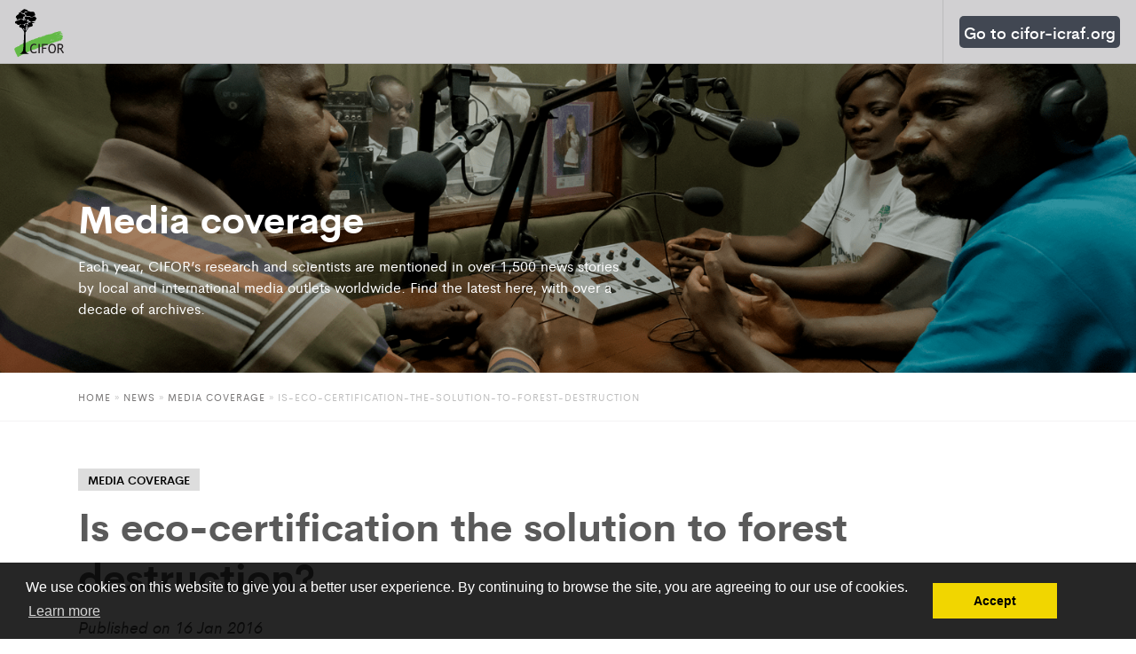

--- FILE ---
content_type: text/html; charset=UTF-8
request_url: https://www.cifor.org/news/media-coverage/356/is-eco-certification-the-solution-to-forest-destruction/
body_size: 14518
content:
<!doctype html>
<html lang="en-US">

<head>
    
	<!-- www.cifor.org -->
	<!-- Google Tag Manager -->
	<script>(function(w,d,s,l,i){w[l]=w[l]||[];w[l].push({'gtm.start':
	new Date().getTime(),event:'gtm.js'});var f=d.getElementsByTagName(s)[0],
	j=d.createElement(s),dl=l!='dataLayer'?'&l='+l:'';j.async=true;j.src=
	'https://www.googletagmanager.com/gtm.js?id='+i+dl;f.parentNode.insertBefore(j,f);
	})(window,document,'script','dataLayer','GTM-T6W3D7J');</script>
	<!-- End Google Tag Manager -->
	    <!-- Hotjar Tracking Code for http://www.cifor.org -->
    <script>
        (function(h, o, t, j, a, r) {
            h.hj = h.hj || function() {
                (h.hj.q = h.hj.q || []).push(arguments)
            };
            h._hjSettings = {
                hjid: 265174,
                hjsv: 6
            };
            a = o.getElementsByTagName('head')[0];
            r = o.createElement('script');
            r.async = 1;
            r.src = t + h._hjSettings.hjid + j + h._hjSettings.hjsv;
            a.appendChild(r);
        })(window, document, 'https://static.hotjar.com/c/hotjar-', '.js?sv=');
    </script>
    <meta charset="UTF-8">
    <meta name="viewport" content="width=device-width, initial-scale=1">
    <link rel="profile" href="http://gmpg.org/xfn/11">
    <link rel="shortcut icon" href="https://www.cifor.org/wp-content/themes/starter/assets/images/favicon.ico">
    <script src="https://cdnjs.cloudflare.com/ajax/libs/jquery/3.4.1/jquery.min.js"></script>
    <meta name='robots' content='max-image-preview:large' />

	<!-- This site is optimized with the Yoast SEO plugin v14.7 - https://yoast.com/wordpress/plugins/seo/ -->
	<title>Is eco-certification the solution to forest destruction? - Media Coverage</title>
	<meta name="description" content="Each year, CIFOR’s research and scientists are mentioned in over 1,500 news stories by local and international media outlets worldwide." />
	<meta name="robots" content="index, follow" />
	<meta name="googlebot" content="index, follow, max-snippet:-1, max-image-preview:large, max-video-preview:-1" />
	<meta name="bingbot" content="index, follow, max-snippet:-1, max-image-preview:large, max-video-preview:-1" />
	<meta property="og:locale" content="en_US" />
	<meta property="og:type" content="article" />
	<meta property="og:title" content="Is eco-certification the solution to forest destruction? - Media Coverage" />
	<meta property="og:url" content="https://www.cifor.org/news/media-coverage/356/is-eco-certification-the-solution-to-forest-destruction/" />
	<meta property="og:site_name" content="CIFOR" />
	<meta property="article:modified_time" content="2023-03-28T04:17:35+00:00" />
	<meta property="og:image" content="https://www.cifor.org/wp-content/uploads/2020/04/feature-media-coverage-optimized.png" />
	<meta property="og:image:width" content="1200" />
	<meta property="og:image:height" content="630" />
	<meta name="twitter:card" content="summary_large_image" />
	<script type="application/ld+json" class="yoast-schema-graph">{"@context":"https://schema.org","@graph":[{"@type":"WebSite","@id":"https://www.cifor.org/#website","url":"https://www.cifor.org/","name":"CIFOR","description":"Center for International Forestry Research","potentialAction":[{"@type":"SearchAction","target":"https://www.cifor.org/?s={search_term_string}","query-input":"required name=search_term_string"}],"inLanguage":"en-US"},{"@type":"ImageObject","@id":"https://www.cifor.org/news/media-coverage/#primaryimage","inLanguage":"en-US","url":"https://www.cifor.org/wp-content/uploads/2020/04/feature-media-coverage-optimized.png","width":1200,"height":630},{"@type":"WebPage","@id":"https://www.cifor.org/news/media-coverage/#webpage","url":"https://www.cifor.org/news/media-coverage/","name":"Media coverage - CIFOR","isPartOf":{"@id":"https://www.cifor.org/#website"},"primaryImageOfPage":{"@id":"https://www.cifor.org/news/media-coverage/#primaryimage"},"datePublished":"2019-06-27T03:25:58+00:00","dateModified":"2023-03-28T04:17:35+00:00","description":"Each year, CIFOR\u2019s research and scientists are mentioned in over 1,500 news stories by local and international media outlets worldwide.","inLanguage":"en-US","potentialAction":[{"@type":"ReadAction","target":["https://www.cifor.org/news/media-coverage/"]}]}]}</script>
	<!-- / Yoast SEO plugin. -->


<link rel="alternate" type="application/rss+xml" title="CIFOR &raquo; Feed" href="https://www.cifor.org/feed/" />
<link rel="alternate" type="application/rss+xml" title="CIFOR &raquo; Comments Feed" href="https://www.cifor.org/comments/feed/" />
<script type="text/javascript">
window._wpemojiSettings = {"baseUrl":"https:\/\/s.w.org\/images\/core\/emoji\/14.0.0\/72x72\/","ext":".png","svgUrl":"https:\/\/s.w.org\/images\/core\/emoji\/14.0.0\/svg\/","svgExt":".svg","source":{"concatemoji":"https:\/\/www.cifor.org\/wp-includes\/js\/wp-emoji-release.min.js?ver=6.2"}};
/*! This file is auto-generated */
!function(e,a,t){var n,r,o,i=a.createElement("canvas"),p=i.getContext&&i.getContext("2d");function s(e,t){p.clearRect(0,0,i.width,i.height),p.fillText(e,0,0);e=i.toDataURL();return p.clearRect(0,0,i.width,i.height),p.fillText(t,0,0),e===i.toDataURL()}function c(e){var t=a.createElement("script");t.src=e,t.defer=t.type="text/javascript",a.getElementsByTagName("head")[0].appendChild(t)}for(o=Array("flag","emoji"),t.supports={everything:!0,everythingExceptFlag:!0},r=0;r<o.length;r++)t.supports[o[r]]=function(e){if(p&&p.fillText)switch(p.textBaseline="top",p.font="600 32px Arial",e){case"flag":return s("\ud83c\udff3\ufe0f\u200d\u26a7\ufe0f","\ud83c\udff3\ufe0f\u200b\u26a7\ufe0f")?!1:!s("\ud83c\uddfa\ud83c\uddf3","\ud83c\uddfa\u200b\ud83c\uddf3")&&!s("\ud83c\udff4\udb40\udc67\udb40\udc62\udb40\udc65\udb40\udc6e\udb40\udc67\udb40\udc7f","\ud83c\udff4\u200b\udb40\udc67\u200b\udb40\udc62\u200b\udb40\udc65\u200b\udb40\udc6e\u200b\udb40\udc67\u200b\udb40\udc7f");case"emoji":return!s("\ud83e\udef1\ud83c\udffb\u200d\ud83e\udef2\ud83c\udfff","\ud83e\udef1\ud83c\udffb\u200b\ud83e\udef2\ud83c\udfff")}return!1}(o[r]),t.supports.everything=t.supports.everything&&t.supports[o[r]],"flag"!==o[r]&&(t.supports.everythingExceptFlag=t.supports.everythingExceptFlag&&t.supports[o[r]]);t.supports.everythingExceptFlag=t.supports.everythingExceptFlag&&!t.supports.flag,t.DOMReady=!1,t.readyCallback=function(){t.DOMReady=!0},t.supports.everything||(n=function(){t.readyCallback()},a.addEventListener?(a.addEventListener("DOMContentLoaded",n,!1),e.addEventListener("load",n,!1)):(e.attachEvent("onload",n),a.attachEvent("onreadystatechange",function(){"complete"===a.readyState&&t.readyCallback()})),(e=t.source||{}).concatemoji?c(e.concatemoji):e.wpemoji&&e.twemoji&&(c(e.twemoji),c(e.wpemoji)))}(window,document,window._wpemojiSettings);
</script>
<style type="text/css">
img.wp-smiley,
img.emoji {
	display: inline !important;
	border: none !important;
	box-shadow: none !important;
	height: 1em !important;
	width: 1em !important;
	margin: 0 0.07em !important;
	vertical-align: -0.1em !important;
	background: none !important;
	padding: 0 !important;
}
</style>
	<link rel='stylesheet' id='wp-block-library-css' href='https://c0.wp.com/c/6.2/wp-includes/css/dist/block-library/style.min.css' type='text/css' media='all' />
<style id='wp-block-library-inline-css' type='text/css'>
.has-text-align-justify{text-align:justify;}
</style>
<style id='wp-block-library-theme-inline-css' type='text/css'>
.wp-block-audio figcaption{color:#555;font-size:13px;text-align:center}.is-dark-theme .wp-block-audio figcaption{color:hsla(0,0%,100%,.65)}.wp-block-audio{margin:0 0 1em}.wp-block-code{border:1px solid #ccc;border-radius:4px;font-family:Menlo,Consolas,monaco,monospace;padding:.8em 1em}.wp-block-embed figcaption{color:#555;font-size:13px;text-align:center}.is-dark-theme .wp-block-embed figcaption{color:hsla(0,0%,100%,.65)}.wp-block-embed{margin:0 0 1em}.blocks-gallery-caption{color:#555;font-size:13px;text-align:center}.is-dark-theme .blocks-gallery-caption{color:hsla(0,0%,100%,.65)}.wp-block-image figcaption{color:#555;font-size:13px;text-align:center}.is-dark-theme .wp-block-image figcaption{color:hsla(0,0%,100%,.65)}.wp-block-image{margin:0 0 1em}.wp-block-pullquote{border-bottom:4px solid;border-top:4px solid;color:currentColor;margin-bottom:1.75em}.wp-block-pullquote cite,.wp-block-pullquote footer,.wp-block-pullquote__citation{color:currentColor;font-size:.8125em;font-style:normal;text-transform:uppercase}.wp-block-quote{border-left:.25em solid;margin:0 0 1.75em;padding-left:1em}.wp-block-quote cite,.wp-block-quote footer{color:currentColor;font-size:.8125em;font-style:normal;position:relative}.wp-block-quote.has-text-align-right{border-left:none;border-right:.25em solid;padding-left:0;padding-right:1em}.wp-block-quote.has-text-align-center{border:none;padding-left:0}.wp-block-quote.is-large,.wp-block-quote.is-style-large,.wp-block-quote.is-style-plain{border:none}.wp-block-search .wp-block-search__label{font-weight:700}.wp-block-search__button{border:1px solid #ccc;padding:.375em .625em}:where(.wp-block-group.has-background){padding:1.25em 2.375em}.wp-block-separator.has-css-opacity{opacity:.4}.wp-block-separator{border:none;border-bottom:2px solid;margin-left:auto;margin-right:auto}.wp-block-separator.has-alpha-channel-opacity{opacity:1}.wp-block-separator:not(.is-style-wide):not(.is-style-dots){width:100px}.wp-block-separator.has-background:not(.is-style-dots){border-bottom:none;height:1px}.wp-block-separator.has-background:not(.is-style-wide):not(.is-style-dots){height:2px}.wp-block-table{margin:0 0 1em}.wp-block-table td,.wp-block-table th{word-break:normal}.wp-block-table figcaption{color:#555;font-size:13px;text-align:center}.is-dark-theme .wp-block-table figcaption{color:hsla(0,0%,100%,.65)}.wp-block-video figcaption{color:#555;font-size:13px;text-align:center}.is-dark-theme .wp-block-video figcaption{color:hsla(0,0%,100%,.65)}.wp-block-video{margin:0 0 1em}.wp-block-template-part.has-background{margin-bottom:0;margin-top:0;padding:1.25em 2.375em}
</style>
<link rel='stylesheet' id='classic-theme-styles-css' href='https://c0.wp.com/c/6.2/wp-includes/css/classic-themes.min.css' type='text/css' media='all' />
<style id='global-styles-inline-css' type='text/css'>
body{--wp--preset--color--black: #000000;--wp--preset--color--cyan-bluish-gray: #abb8c3;--wp--preset--color--white: #ffffff;--wp--preset--color--pale-pink: #f78da7;--wp--preset--color--vivid-red: #cf2e2e;--wp--preset--color--luminous-vivid-orange: #ff6900;--wp--preset--color--luminous-vivid-amber: #fcb900;--wp--preset--color--light-green-cyan: #7bdcb5;--wp--preset--color--vivid-green-cyan: #00d084;--wp--preset--color--pale-cyan-blue: #8ed1fc;--wp--preset--color--vivid-cyan-blue: #0693e3;--wp--preset--color--vivid-purple: #9b51e0;--wp--preset--color--strong-blue: #0073aa;--wp--preset--color--lighter-blue: #229fd8;--wp--preset--color--very-light-gray: #eee;--wp--preset--color--very-dark-gray: #444;--wp--preset--gradient--vivid-cyan-blue-to-vivid-purple: linear-gradient(135deg,rgba(6,147,227,1) 0%,rgb(155,81,224) 100%);--wp--preset--gradient--light-green-cyan-to-vivid-green-cyan: linear-gradient(135deg,rgb(122,220,180) 0%,rgb(0,208,130) 100%);--wp--preset--gradient--luminous-vivid-amber-to-luminous-vivid-orange: linear-gradient(135deg,rgba(252,185,0,1) 0%,rgba(255,105,0,1) 100%);--wp--preset--gradient--luminous-vivid-orange-to-vivid-red: linear-gradient(135deg,rgba(255,105,0,1) 0%,rgb(207,46,46) 100%);--wp--preset--gradient--very-light-gray-to-cyan-bluish-gray: linear-gradient(135deg,rgb(238,238,238) 0%,rgb(169,184,195) 100%);--wp--preset--gradient--cool-to-warm-spectrum: linear-gradient(135deg,rgb(74,234,220) 0%,rgb(151,120,209) 20%,rgb(207,42,186) 40%,rgb(238,44,130) 60%,rgb(251,105,98) 80%,rgb(254,248,76) 100%);--wp--preset--gradient--blush-light-purple: linear-gradient(135deg,rgb(255,206,236) 0%,rgb(152,150,240) 100%);--wp--preset--gradient--blush-bordeaux: linear-gradient(135deg,rgb(254,205,165) 0%,rgb(254,45,45) 50%,rgb(107,0,62) 100%);--wp--preset--gradient--luminous-dusk: linear-gradient(135deg,rgb(255,203,112) 0%,rgb(199,81,192) 50%,rgb(65,88,208) 100%);--wp--preset--gradient--pale-ocean: linear-gradient(135deg,rgb(255,245,203) 0%,rgb(182,227,212) 50%,rgb(51,167,181) 100%);--wp--preset--gradient--electric-grass: linear-gradient(135deg,rgb(202,248,128) 0%,rgb(113,206,126) 100%);--wp--preset--gradient--midnight: linear-gradient(135deg,rgb(2,3,129) 0%,rgb(40,116,252) 100%);--wp--preset--duotone--dark-grayscale: url('#wp-duotone-dark-grayscale');--wp--preset--duotone--grayscale: url('#wp-duotone-grayscale');--wp--preset--duotone--purple-yellow: url('#wp-duotone-purple-yellow');--wp--preset--duotone--blue-red: url('#wp-duotone-blue-red');--wp--preset--duotone--midnight: url('#wp-duotone-midnight');--wp--preset--duotone--magenta-yellow: url('#wp-duotone-magenta-yellow');--wp--preset--duotone--purple-green: url('#wp-duotone-purple-green');--wp--preset--duotone--blue-orange: url('#wp-duotone-blue-orange');--wp--preset--font-size--small: 13px;--wp--preset--font-size--medium: 20px;--wp--preset--font-size--large: 36px;--wp--preset--font-size--x-large: 42px;--wp--preset--spacing--20: 0.44rem;--wp--preset--spacing--30: 0.67rem;--wp--preset--spacing--40: 1rem;--wp--preset--spacing--50: 1.5rem;--wp--preset--spacing--60: 2.25rem;--wp--preset--spacing--70: 3.38rem;--wp--preset--spacing--80: 5.06rem;--wp--preset--shadow--natural: 6px 6px 9px rgba(0, 0, 0, 0.2);--wp--preset--shadow--deep: 12px 12px 50px rgba(0, 0, 0, 0.4);--wp--preset--shadow--sharp: 6px 6px 0px rgba(0, 0, 0, 0.2);--wp--preset--shadow--outlined: 6px 6px 0px -3px rgba(255, 255, 255, 1), 6px 6px rgba(0, 0, 0, 1);--wp--preset--shadow--crisp: 6px 6px 0px rgba(0, 0, 0, 1);}:where(.is-layout-flex){gap: 0.5em;}body .is-layout-flow > .alignleft{float: left;margin-inline-start: 0;margin-inline-end: 2em;}body .is-layout-flow > .alignright{float: right;margin-inline-start: 2em;margin-inline-end: 0;}body .is-layout-flow > .aligncenter{margin-left: auto !important;margin-right: auto !important;}body .is-layout-constrained > .alignleft{float: left;margin-inline-start: 0;margin-inline-end: 2em;}body .is-layout-constrained > .alignright{float: right;margin-inline-start: 2em;margin-inline-end: 0;}body .is-layout-constrained > .aligncenter{margin-left: auto !important;margin-right: auto !important;}body .is-layout-constrained > :where(:not(.alignleft):not(.alignright):not(.alignfull)){max-width: var(--wp--style--global--content-size);margin-left: auto !important;margin-right: auto !important;}body .is-layout-constrained > .alignwide{max-width: var(--wp--style--global--wide-size);}body .is-layout-flex{display: flex;}body .is-layout-flex{flex-wrap: wrap;align-items: center;}body .is-layout-flex > *{margin: 0;}:where(.wp-block-columns.is-layout-flex){gap: 2em;}.has-black-color{color: var(--wp--preset--color--black) !important;}.has-cyan-bluish-gray-color{color: var(--wp--preset--color--cyan-bluish-gray) !important;}.has-white-color{color: var(--wp--preset--color--white) !important;}.has-pale-pink-color{color: var(--wp--preset--color--pale-pink) !important;}.has-vivid-red-color{color: var(--wp--preset--color--vivid-red) !important;}.has-luminous-vivid-orange-color{color: var(--wp--preset--color--luminous-vivid-orange) !important;}.has-luminous-vivid-amber-color{color: var(--wp--preset--color--luminous-vivid-amber) !important;}.has-light-green-cyan-color{color: var(--wp--preset--color--light-green-cyan) !important;}.has-vivid-green-cyan-color{color: var(--wp--preset--color--vivid-green-cyan) !important;}.has-pale-cyan-blue-color{color: var(--wp--preset--color--pale-cyan-blue) !important;}.has-vivid-cyan-blue-color{color: var(--wp--preset--color--vivid-cyan-blue) !important;}.has-vivid-purple-color{color: var(--wp--preset--color--vivid-purple) !important;}.has-black-background-color{background-color: var(--wp--preset--color--black) !important;}.has-cyan-bluish-gray-background-color{background-color: var(--wp--preset--color--cyan-bluish-gray) !important;}.has-white-background-color{background-color: var(--wp--preset--color--white) !important;}.has-pale-pink-background-color{background-color: var(--wp--preset--color--pale-pink) !important;}.has-vivid-red-background-color{background-color: var(--wp--preset--color--vivid-red) !important;}.has-luminous-vivid-orange-background-color{background-color: var(--wp--preset--color--luminous-vivid-orange) !important;}.has-luminous-vivid-amber-background-color{background-color: var(--wp--preset--color--luminous-vivid-amber) !important;}.has-light-green-cyan-background-color{background-color: var(--wp--preset--color--light-green-cyan) !important;}.has-vivid-green-cyan-background-color{background-color: var(--wp--preset--color--vivid-green-cyan) !important;}.has-pale-cyan-blue-background-color{background-color: var(--wp--preset--color--pale-cyan-blue) !important;}.has-vivid-cyan-blue-background-color{background-color: var(--wp--preset--color--vivid-cyan-blue) !important;}.has-vivid-purple-background-color{background-color: var(--wp--preset--color--vivid-purple) !important;}.has-black-border-color{border-color: var(--wp--preset--color--black) !important;}.has-cyan-bluish-gray-border-color{border-color: var(--wp--preset--color--cyan-bluish-gray) !important;}.has-white-border-color{border-color: var(--wp--preset--color--white) !important;}.has-pale-pink-border-color{border-color: var(--wp--preset--color--pale-pink) !important;}.has-vivid-red-border-color{border-color: var(--wp--preset--color--vivid-red) !important;}.has-luminous-vivid-orange-border-color{border-color: var(--wp--preset--color--luminous-vivid-orange) !important;}.has-luminous-vivid-amber-border-color{border-color: var(--wp--preset--color--luminous-vivid-amber) !important;}.has-light-green-cyan-border-color{border-color: var(--wp--preset--color--light-green-cyan) !important;}.has-vivid-green-cyan-border-color{border-color: var(--wp--preset--color--vivid-green-cyan) !important;}.has-pale-cyan-blue-border-color{border-color: var(--wp--preset--color--pale-cyan-blue) !important;}.has-vivid-cyan-blue-border-color{border-color: var(--wp--preset--color--vivid-cyan-blue) !important;}.has-vivid-purple-border-color{border-color: var(--wp--preset--color--vivid-purple) !important;}.has-vivid-cyan-blue-to-vivid-purple-gradient-background{background: var(--wp--preset--gradient--vivid-cyan-blue-to-vivid-purple) !important;}.has-light-green-cyan-to-vivid-green-cyan-gradient-background{background: var(--wp--preset--gradient--light-green-cyan-to-vivid-green-cyan) !important;}.has-luminous-vivid-amber-to-luminous-vivid-orange-gradient-background{background: var(--wp--preset--gradient--luminous-vivid-amber-to-luminous-vivid-orange) !important;}.has-luminous-vivid-orange-to-vivid-red-gradient-background{background: var(--wp--preset--gradient--luminous-vivid-orange-to-vivid-red) !important;}.has-very-light-gray-to-cyan-bluish-gray-gradient-background{background: var(--wp--preset--gradient--very-light-gray-to-cyan-bluish-gray) !important;}.has-cool-to-warm-spectrum-gradient-background{background: var(--wp--preset--gradient--cool-to-warm-spectrum) !important;}.has-blush-light-purple-gradient-background{background: var(--wp--preset--gradient--blush-light-purple) !important;}.has-blush-bordeaux-gradient-background{background: var(--wp--preset--gradient--blush-bordeaux) !important;}.has-luminous-dusk-gradient-background{background: var(--wp--preset--gradient--luminous-dusk) !important;}.has-pale-ocean-gradient-background{background: var(--wp--preset--gradient--pale-ocean) !important;}.has-electric-grass-gradient-background{background: var(--wp--preset--gradient--electric-grass) !important;}.has-midnight-gradient-background{background: var(--wp--preset--gradient--midnight) !important;}.has-small-font-size{font-size: var(--wp--preset--font-size--small) !important;}.has-medium-font-size{font-size: var(--wp--preset--font-size--medium) !important;}.has-large-font-size{font-size: var(--wp--preset--font-size--large) !important;}.has-x-large-font-size{font-size: var(--wp--preset--font-size--x-large) !important;}
.wp-block-navigation a:where(:not(.wp-element-button)){color: inherit;}
:where(.wp-block-columns.is-layout-flex){gap: 2em;}
.wp-block-pullquote{font-size: 1.5em;line-height: 1.6;}
</style>
<link rel='stylesheet' id='cifor-theme-css' href='https://www.cifor.org/wp-content/themes/starter/style.css?ver=6.2' type='text/css' media='all' />
<link rel='stylesheet' id='cifor-theme-style-css' href='https://www.cifor.org/wp-content/themes/starter/assets/css/main.min.css?ver=6.2' type='text/css' media='all' />
<style id='cifor-theme-style-inline-css' type='text/css'>
 { clip: rect(1px, 1px, 1px, 1px); height: 1px; position: absolute; overflow: hidden; width: 1px; }
</style>
<link rel='stylesheet' id='cifor-theme-google-search-engine-css' href='https://www.cifor.org/wp-content/themes/starter/assets/css/google-search-engine.css?ver=6.2' type='text/css' media='all' />
<link rel='stylesheet' id='cifor-theme-blocks-style-css' href='https://www.cifor.org/wp-content/themes/starter/assets/css/blocks.css?ver=6.2' type='text/css' media='all' />
<link rel='stylesheet' id='cifor-custome-style-css' href='https://www.cifor.org/wp-content/themes/starter/assets/css/custome.css?ver=6.2' type='text/css' media='all' />
<link rel='stylesheet' id='jetpack_css-css' href='https://c0.wp.com/p/jetpack/8.7.4/css/jetpack.css' type='text/css' media='all' />
<script type='text/javascript' src='https://www.cifor.org/wp-content/themes/starter/assets/js/vendor/modernizr-2.8.1.min.js?ver=20191215' id='cifor-modernizer-js'></script>
<script type='text/javascript' src='https://www.cifor.org/wp-content/themes/starter/assets/js/vendor/jquery-1.11.1.min.js?ver=20151215' id='cifor-jquery-js'></script>
<script type='text/javascript' src='https://www.cifor.org/wp-content/themes/starter/assets/libs/jquery.sticky-sidebar.min.js?ver=20191215' id='cifor-sticky-js'></script>
<link rel="https://api.w.org/" href="https://www.cifor.org/wp-json/" /><link rel="alternate" type="application/json" href="https://www.cifor.org/wp-json/wp/v2/pages/66" /><link rel="EditURI" type="application/rsd+xml" title="RSD" href="https://www.cifor.org/xmlrpc.php?rsd" />
<link rel="wlwmanifest" type="application/wlwmanifest+xml" href="https://www.cifor.org/wp-includes/wlwmanifest.xml" />
<link rel='shortlink' href='https://www.cifor.org/?p=66' />
<link rel="alternate" type="application/json+oembed" href="https://www.cifor.org/wp-json/oembed/1.0/embed?url=https%3A%2F%2Fwww.cifor.org%2Fnews%2Fmedia-coverage%2F" />
<link rel="alternate" type="text/xml+oembed" href="https://www.cifor.org/wp-json/oembed/1.0/embed?url=https%3A%2F%2Fwww.cifor.org%2Fnews%2Fmedia-coverage%2F&#038;format=xml" />
<meta name="generator" content="WPML ver:4.3.15 stt:1,4,25,42,45,2;" />

<link rel='dns-prefetch' href='//c0.wp.com'/>
<style type='text/css'>img#wpstats{display:none}</style>
<link rel="stylesheet" type="text/css" href="//cdnjs.cloudflare.com/ajax/libs/cookieconsent2/3.0.3/cookieconsent.min.css" />
<script src="//cdnjs.cloudflare.com/ajax/libs/cookieconsent2/3.0.3/cookieconsent.min.js"></script>
<script>
window.addEventListener("load", function(){
window.cookieconsent.initialise({
  "palette": {
    "popup": {
      "background": "#000"
    },
    "button": {
      "background": "#f1d600"
    }
  },
  "content": {
    "message": "We use cookies on this website to give you a better user experience. By continuing to browse the site, you are agreeing to our use of cookies.",
    "dismiss": "Accept",
    "href": "https://www.cifor.org/legal"
  }
})});
</script>
<style>
	.cc-banner.cc-bottom {
		background-color: rgba(0,0,0,0.85) !important;
	}
	.cc-compliance{
		margin-right:60px;
	}
</style>
    			<style type="text/css">
				/* If html does not have either class, do not show lazy loaded images. */
				html:not( .jetpack-lazy-images-js-enabled ):not( .js ) .jetpack-lazy-image {
					display: none;
				}
			</style>
			<script>
				document.documentElement.classList.add(
					'jetpack-lazy-images-js-enabled'
				);
			</script>
		</head>

<body class="page-template page-template-templates page-template-template-mediacoverages page-template-templatestemplate-mediacoverages-php page page-id-66 page-child parent-pageid-125670 wp-embed-responsive" style="overflow-x:hidden;">
    
	<!-- Google Tag Manager (noscript) -->
	<noscript><iframe src="https://www.googletagmanager.com/ns.html?id=GTM-T6W3D7J"
	height="0" width="0" style="display:none;visibility:hidden"></iframe></noscript>
	<!-- End Google Tag Manager (noscript) --><!-- Begin Wrapper -->
	    <style>
        .btn-gotop {
            display: none;
            position: fixed;
            right: 60px;
            bottom: 60px;
            background: #000;
            padding: 10px;
            border: 2px solid #FFF;
            z-index: 9999;
            cursor: pointer;
            font-family: 'Font Awesome 5 Brands';
            border-radius: 5px;
        }

        .btn-gotop img {
            width: 25px;
        }

        header nav ul.main-menu li .menu-btn-sub-menu {
            padding: 20px 15px;
        }

        header nav ul.main-menu li .menu-btn-sub-menu:before {
            display: block;
            content: ' ';
            background-image: url('https://www.cifor.org/wp-content/uploads/svg/chevron-down.svg');
            background-size: 15px 15px;
            height: 15px;
            width: 15px;
        }

        .logo-image {
            height: 55px;
        }
    </style>
    <div id="gotop" class="gotop"></div>

    <button id="btn-gotop" class="btn-gotop" onclick="topFunction()" title="Got to top">
        <img src="https://www.cifor.org/wp-content/themes/starter/assets/images/top.svg">
    </button>

    <div id="wrapper">
        <!-- Begin Header -->
        <header class="menu-inline-2">
            <div class="navbar-wrapper">
                <div id="sticknav" class="sticky-navigation navbar navbar-default clearfix">
                    <div class="navbar-header">
                        <a href="https://www.cifor.org" class="navbar-brand gtm-global-top-cifor-logo"><span class="logo-notext">
                                <img class="logo-image" src="https://www.cifor.org/wp-content/themes/starter/assets/img/logo.svg" alt="Center for International Forestry Research">
                            </span></a>
                    </div>
                    
<style>

</style>
<div class="navbar-collapse collapse">
    <nav class="nav-main mega-menu pull-right">
        <ul class="menu main-menu smooth-scroll">
            <li class="hidden-desktop">
                <form action="https://www.cifor.org" method="GET">
                    <div class="input-group">
                        <input type="text" name="s" class="form-control form-control-lg" placeholder="Search CIFOR.org">
                        <span class="input-group-btn">
                            <button type="submit" class="btn btn-default btn-green btn-lg">Search</button>
                        </span>

                    </div>
                </form>
            </li>
                        <li class="dropdown has-mega-menu mega-menu-wide no-padding no-link cifor-icraf-menu"><a href="#" class="dropdown-toggle gtm-global-top-menu" level-one><span class="highlighted-menu">Go to cifor-icraf.org</span> </a>
                <ul class="dropdown-menu no-padding no-link cifor-icraf-menu">
                    <li>
                        <div class="mega-menu-content  no-padding no-link cifor-icraf-menu">
                            <span class="close-megamenu">CLOSE MENU</span>
                            <div class="container container-fluid">
                                <div class="row">
                                    <div class="col-md-3 box-menu-dark no-padding">
                                        <style>
                                            .cifor-icraf-menu>a .highlighted-menu {
                                                background: #414752;
                                                padding: 5px;
                                                border-radius: 5px;
                                            }

                                            header.menu-inline-2 nav ul.main-menu>li.cifor-icraf-menu>a {
                                                color: #fff;
                                            }
                                        </style>
                                        <div class="featured-box-menu">
                                            <div class="featured-box_thumb">
                                                <img src="https://www.cifor.org/wp-content/uploads/2022/04/cifor-icraf-thumbnail.png?resize=285%2C190&#038;ssl=1">
                                            </div>
                                            <div class="featured-box_info">
                                                <div class="m-uppercase m-weight-600 text--sm "></div>
                                                <h4 class="m-weight-700"></h4>
                                                <div class="m-weight-600 text--sm m-margin-top-15">
                                                    <p>CIFOR and World Agroforestry (ICRAF) joined forces in 2019, leveraging nearly five decades of trusted science on the role of forests and trees in solving critical global challenges.</p>
                                                </div>
                                            </div>
                                        </div>
                                        <ul class="list-unstyled menu-level-2"></ul>
                                    </div>
                                    <div class="col-md-9 menu-padding">
                                        <!-- <h2 class="m-margin-bottom-10 m-text-white m-weight-700">CIFOR-ICRAF’s website cifor-icraf.org features</h2> -->
                                        <style>
                                            .cifor-icraf-about .inline-block {
                                                display: inline-block !important;
                                            }
                                        </style>
                                        <div class="cifor-icraf-about">
                                            <p class="m-margin-bottom-0">CIFOR-ICRAF’s website cifor-icraf.org features</p>
                                            <ul class="m-margin-top-0">
                                                <li><a href="https://www.cifor-icraf.org" class="inline-block">Home</a>: latest publications, news, events and jobs</li>
                                                <li><a href="https://www.cifor-icraf.org/about/about-cifor-icraf/" class="inline-block">About</a>: leadership, history and partners</li>
                                                <li><a href="https://www.cifor-icraf.org/our-work/" class="inline-block">Our work</a>: topics, themes and innovative approaches</li>
                                                <li><a href="https://www.cifor-icraf.org/locations" class="inline-block">Locations</a>: regions and countries</li>
                                                <li><a href="https://www.cifor-icraf.org/knowledge/" class="inline-block">Knowledge</a>: browse or search knowledge products</li>
                                                <li><a href="https://www.cifor-icraf.org/news/" class="inline-block">News</a>: Forests News, Agroforestry World News, Landscape News, social media and media inquiries</li>
                                                <li><a href="https://www.cifor-icraf.org/events/" class="inline-block">Events</a>: upcoming and past events</li>
                                            </ul>
                                        </div>
                                        <ul class="list-unstyled menu-level-2"></ul>
                                    </div>
                                </div>
                            </div>
                            <div class="close-mega-menu">Close</div>
                        </div>
                    </li>
                </ul>
            </li>
                                    <!--
            <li class="support-mn">
                <a href="#" style="color: #15ce99;"><div style="">.</div></a>
            </li>-->
        </ul>
    </nav>
</div>
<div class="nav-mobile"><a id="nav-toggle" href="#" class=""><span></span></a></div>

<style>
    .box-search {
        background: #000;
        padding: 20px;
    }

    .close-mega-menu {
        width: auto;
        background: #000000;
        position: absolute;
        top: 0;
        right: 0;
        padding: 5px 10px;
        border-radius: 0px 0px 0px 5px;
        cursor: pointer;
    }
</style>                </div>
            </div>
        </header><!-- Begin Hero -->
        <div class="m-section" style="background-image: url(https://www.cifor.org/wp-content/uploads/2020/04/news-media-optimized.png);background-position:top;background-repeat:no-repeat;background-size:cover;"
            data-stellar-vertical-offset="" data-stellar-background-ratio="0.5">
            <div style="background: rgba(0, 0, 0, 0.28);" class="parallax-overlay">
            </div>
            <div class="container container-fluid m-padding-top-150 m-padding-bottom-20">
                <div class="row">
                    <div class="col-md-7 col-xs-12">
                        <div class="m-margin-bottom-10">
                            <h2 class="m-letter-spacing-1 m-weight-700 lead-42 m-text-white">Media coverage</h2>
                            <p class="lead-16 m-text-white m-margin-xs-bottom-30 m-margin-sm-bottom-30">Each year, CIFOR’s research and scientists are mentioned in over 1,500 news stories by local and international media outlets worldwide. Find the latest here, with over a decade of archives.</p>
                                                    </div>

                    </div>
                </div>
            </div>
        </div>
        
<!-- End of Hero -->

<!-- Breadcrumb -->
<div class="m-section m-section-white">
	<div class="container container-fluid">
		<div class="row">
			<div class="col-md-12 col-xs-12">
			<div id="crumbs" class="breadcrumb m-uppercase"><a class="gtm-breadcrumb" href="https://www.cifor.org">Home</a> &raquo;  <a class="gtm-breadcrumb" href="https://www.cifor-icraf.org/news/">News</a>   &raquo; <span class="current"> <a class="gtm-breadcrumb" href="https://www.cifor.org/news/media-coverage/">Media coverage</a> </span>&raquo; is-eco-certification-the-solution-to-forest-destruction</div>				<!-- <div class="breadcrumb m-uppercase">
					<ul>
						<li><a href="#">Home</a></li>
						<li><a href="#">Publication</a></li>
						<li>Guidelines on sustainable forest management in drylands of Ethiopia
						</li>
					</ul>
				</div> -->
			</div>
		</div>
	</div>
</div>
<hr class="m-divider-solid-10  m-opacity-50">
<!-- End Breadcrumb -->
	<!-- End of Breadcrumbs -->
	<main id="primary" class="site-main">
		<style>
.cifor-entry-content h2{
    margin:20px 0px 20px 0px;
    border-bottom:1px solid #ddd;
    padding:0px 0px 20px 0px;
}
</style>
<article id="post-career-356" class="post-66 page type-page status-publish has-post-thumbnail hentry">
<div class="m-section m-margin-top-50">
	<div class="container container-fluid">
		<div class="row">
			<div class="col-md-10 col-xs-12">
				<header class="entry-header">
					<label class="badge-title">Media coverage</label>
					<h1 class="entry-title lead-44 m-margin-top-0">Is eco-certification the solution to forest destruction?</h1>					<div class="entry-date m-margin-bottom-40" style="font-style:italic;">Published on 16 Jan 2016</div>
				</header><!-- .entry-header -->
			</div>
		</div>
	</div>
</div>

<!-- Begin Main content -->
<div class="m-section m-section-theme ">
	<div id="intro" class="m-section m-section-intro m-margin-bottom-70">
		<div class="container container-fluid">
			<div class="row">
				<div class="col-md-2 col-xs-12">

					<div class="sb-container">
						<div id="sidebar">
							<div class="sidebar__inner">

                                
		<div class="m-margin-bottom-30 aside-share">
		<p class="text--sm m-margin-bottom-10 m-text-gray-6">Share this</p>
		<ul class="social-icons si-has-color si-circle si-colored si-small">
			<li>
				<a class="social-icon-facebook" target="_blank" href="https://www.facebook.com/sharer/sharer.php?u=https://www.cifor.org/news/media-coverage/356/is-eco-certification-the-solution-to-forest-destruction">
					<img src="https://www.cifor.org/wp-content/themes/starter/assets/sosmed/facebook-white.svg">
				</a>
			</li>
			<li>
				<a class="social-icon-twitter" target="_blank" href="https://twitter.com/intent/tweet?text=Is eco-certification the solution to forest destruction?&url=https://www.cifor.org/news/media-coverage/356/is-eco-certification-the-solution-to-forest-destruction">
					<img src="https://www.cifor.org/wp-content/themes/starter/assets/sosmed/twitter-white.svg">
				</a>
			</li>
			<li>
				<a class="social-icon-linkedin" target="_blank" href="http://www.linkedin.com/shareArticle?mini=true&amp;url=https://www.cifor.org/news/media-coverage/356/is-eco-certification-the-solution-to-forest-destruction&summary=Is eco-certification the solution to forest destruction?&title=Is eco-certification the solution to forest destruction?">
					<img src="https://www.cifor.org/wp-content/themes/starter/assets/sosmed/linkedin-white.svg">
				</a>
			</li>
			<li>
				<a class="social-icon-instagram" target="_blank" href="https://www.instagram.com/cifor_forests/">
					<img src="https://www.cifor.org/wp-content/themes/starter/assets/sosmed/instagram-white.svg">
				</a>
			</li>
			<!--
			<li>
				<a class="social-icon-envelope" target="_blank" href="mailto:?subject=Cifor Share Is eco-certification the solution to forest destruction?&body= Is eco-certification the solution to forest destruction?<br> source https://www.cifor.org/news/media-coverage/356/is-eco-certification-the-solution-to-forest-destruction">
					<img src="https://www.cifor.org/wp-content/themes/starter/assets/sosmed/facebook-white.svg">
				</a>
			</li>-->
		</ul>
		<div class="social-email-share">
			<a class="social-icon-envelope" target="_blank" href="mailto:?subject=Cifor Share Is eco-certification the solution to forest destruction?&body= Is eco-certification the solution to forest destruction?<br> source https://www.cifor.org/news/media-coverage/356/is-eco-certification-the-solution-to-forest-destruction">
				<img src="https://www.cifor.org/wp-content/themes/starter/assets/sosmed/envelope.svg" class="icon-svg -email"> Send to email
			</a>
		</div>
	</div>
								</div>
						</div>
					</div>
				</div>
				<div class="col-md-8 col-xs-12">

					<div class="columns-10">
						<div class="col-10 m-margin-xs-bottom-30">
							<div class="cifor-entry-content m-margin-bottom-30 site-content">
                                <div class="single-thumbnail m-margin-bottom-30">
                                    <img src="https://www.cifor.org/wp-content/themes/starter/assets/images/placeholder.svg">
                                </div>

                                It’s hard to say for sure whether this has translated into real change on the ground. There have been no comprehensive studies of the FSC’s overall efficacy in preventing forest loss, though some local studies have shown positive results. And a<a href="http://www.cifor.org/library/4487/social-impacts-of-the-forest-stewardship-council-certification-an-assessment-in-the-congo-basin/"> report</a> by the Indonesia-based NGO the Center for International Forestry Research found that communities living in and around FSC-certified forests in Central Africa had significantly better living and working conditions, as well as better relations and less conflict with the companies harvesting them, than those in non-FSC forests.
							</div>
                            <a type="button" class="btn btn-default btn-yellow btn-lg" href="http://news.mongabay.com/2016/01/certification-problems-undermine-forest-stewardship-councils-ecofriendly-wood-products/" target="_blank">Read more on Mongabay.com </a>
						</div>
					</div>


				</div>
			</div>
			<div class="row">
				<div class="col-md-12 col-xs-12">

				</div>
			</div>
		</div>


	</div>
</div>
<!-- End of Main content -->
</article><!-- #post-media-coverages-356 -->




	</main><!-- #primary -->

<!-- Begin footer -->
<footer class="m-section m-bg-primary custom-footer">
    <div class="container container-fluid m-padding-top-60 m-padding-bottom-40">
        <div class="row middle-md">
            <div class="col-md-2 col-xs-12">
                <div class="m-margin-xs-bottom-30">
                    <div class="footer-block-logo">
                        <div class="footer-group-logo">
                            <span class="gtm-global-footer-logo-cifor footer-logo footer-logo-cifor"><img src="https://www.cifor.org/wp-content/themes/starter/assets/img/cifor_white.svg"> </span>
                            <span class="gtm-global-footer-logo-cgiar footer-logo footer-logo-cgiar"><img src="https://www.cifor.org/wp-content/themes/starter/assets/img/cgiar_white.svg"> </span>
                        </div>
                        <span class="gtm-global-footer-logo-glf footer-logo footer-logo-glf"><img src="https://www.cifor.org/wp-content/themes/starter/assets/images/logo/glf-logo.svg"></span>
                                        </div>
                </div>
            </div>
            <div class="col-md-7 col-xs-12">
                <div class="">
                                            <h4 class="m-text-tertiary">The Center for International Forestry Research (CIFOR) </h4>
                        <p class="lead-16 m-margin-xs-bottom-30"><p>Founded in 1993, Center for International Forestry Research (CIFOR) is a non-profit scientific institution that conducts research on the most pressing challenges of forest and landscape management around the world. CIFOR and World Agroforestry (ICRAF) joined forces in 2019, leveraging nearly five decades of trusted science on the role of forests and trees in solving critical global challenges.</p></p>
                                    </div>
            </div>
            <div class="col-md-3 col-xs-12">
                <div class="">
                    <div class="text-md-right">
                        <ul class="social-icons si-circle si-outline si-has-color">
                            <li>
                                <a class="social-icon-facebook gtm-global-footer-facebook" target="_blank" href="https://www.facebook.com/CIFORICRAF">
                                    <img src="https://www.cifor.org/wp-content/themes/starter/assets/sosmed/facebook-white.svg">
                                </a>
                            </li>
                            <li>
                                <a class="social-icon-twitter gtm-global-footer-twitter" target="_blank" href="https://twitter.com/CIFOR_ICRAF">
                                    <img src="https://www.cifor.org/wp-content/themes/starter/assets/sosmed/twitter-white.svg">
                                </a>
                            </li>
                            <li>
                                <a class="social-icon-linkedin gtm-global-footer-linkedin" target="_blank" href="https://www.linkedin.com/company/cifor-icraf/">
                                    <img src="https://www.cifor.org/wp-content/themes/starter/assets/sosmed/linkedin-white.svg">
                                </a>
                            </li>
                            <li>
                                <a class="social-icon-instagram gtm-global-footer-instagram" target="_blank" href="https://www.instagram.com/cifor_icraf">
                                    <img src="https://www.cifor.org/wp-content/themes/starter/assets/sosmed/instagram-white.svg">
                                </a>
                            </li>
                        </ul>
                    </div>
                </div>
            </div>
        </div>
        <div class="row">
            <div class="col-md-12 col-xs-12">
                <hr class="m-divider-solid-30 m-opacity-25">
            </div>
        </div>

                
    <div class="row m-padding-bottom-20">
        <div class="col-md-8 col-xs-12">
            <p>2026 Center for International Forestry Research (CIFOR) | CIFOR is a CGIAR Research Center</p>
        </div>
        <div class="col-md-4 col-xs-12">
            <div class="text-right">
                <p><a class="gtm-global-footer-legal" href="https://www.cifor-icraf.org/about/privacy-notice/">CIFOR-ICRAF privacy notice </a>&nbsp;&nbsp;&nbsp;&nbsp
                    <a class="gtm-global-footer-legal" href="https://www.cifor.org/terms-of-use/">Terms of use </a>
                    <!--<a class="gtm-global-footer-feedback" href="< ?php echo site_url();?>/feedback/" target="_blank">Send feedback</a>-->
                </p>
            </div>
        </div>
    </div>
    </div>
</footer>
<!-- End of Header -->

</div>
<!-- End of Wrapper -->


<!-- Begin Stay connected -->
<!-- <div id="promotion" class="m-section m-section-stay-connected m-bg-accent">
	<div class="close-btn">
		<div class="close close-promotion"></div>
	</div>

	<div class="container container-fluid m-padding-bottom-20 m-padding-top-40">

		<div class="row middle-md">
			<div class="col-md-6 col-xs-12">
				<h2 class="m-weight-600 m-margin-bottom-15 m-text-white m-uppercase">Stay connected</h2>
				<p class="lead-16 m-text-white m-margin-bottom-30">Diam habitant integer ultricies nonummy ducimus
					voluptatum parturient nec molestiae distinctio nascetur montes vitae! Torquent, cubilia.</p>
			</div>
			<div class="col-md-6 col-xs-12">
				<form>
					<div class="input-group">

						<input type="text" class="form-control form-control-lg" placeholder="Your email">
						<span class="input-group-btn">
							<button type="button" class="btn btn-default btn-yellow btn-lg">Subscribe</button>
						</span>

					</div>
				</form>
			</div>
		</div>
	</div>
</div> -->
<!-- End of Stay connected -->

<script type='text/javascript' src='https://www.cifor.org/wp-content/themes/starter/assets/js/app.min.js?ver=20151215' id='cifor-theme-js-js'></script>
<script type='text/javascript' src='https://www.cifor.org/wp-content/themes/starter/assets/js/cifor.js?ver=20200411' id='dimensions-js'></script>
<script type='text/javascript' src='https://www.cifor.org/wp-content/plugins/page-links-to/dist/new-tab.js?ver=3.3.7' id='page-links-to-js'></script>
<script type='text/javascript' src='https://c0.wp.com/p/jetpack/8.7.4/_inc/build/lazy-images/js/lazy-images.min.js' id='jetpack-lazy-images-js'></script>
<script type='text/javascript' src='https://stats.wp.com/e-202604.js' async='async' defer='defer'></script>
<script type='text/javascript'>
	_stq = window._stq || [];
	_stq.push([ 'view', {v:'ext',j:'1:8.7.4',blog:'70394881',post:'66',tz:'7',srv:'www.cifor.org'} ]);
	_stq.push([ 'clickTrackerInit', '70394881', '66' ]);
</script>
<script>
    jQuery('.hero-btn_visible').click(function() {
        jQuery('.hero-visible').toggleClass('hide');
        jQuery(this).text(jQuery(this).text() == 'HIDE' ? 'SHOW' : 'HIDE');

    });
</script>
</body>

</html>

<!-- Page supported by LiteSpeed Cache 6.5.2 on 2026-01-19 14:22:37 -->

--- FILE ---
content_type: text/css
request_url: https://www.cifor.org/wp-content/themes/starter/assets/css/google-search-engine.css?ver=6.2
body_size: 1284
content:

/* Add by YNO  */


/* Style the form - display items horizontally */
.form-inline {
	display: flex;
	flex-flow: row wrap;
	align-items: center;
}

/* Add some margins for each label */
.form-inline label {
	margin: 5px 10px 5px 0;
}

/* Style the input fields */
.form-inline input {
	vertical-align: middle;
	margin: 5px 10px 5px 0;
	padding: 10px;
	background-color: #fff;
	border: 1px solid #ddd;
}

/* Style the submit button */
.form-inline button {
	padding: 10px 20px;
	background-color: dodgerblue;
	border: 1px solid #ddd;
	color: white;
}

.form-inline button:hover {
	background-color: royalblue;
}

/* Add responsiveness - display the form controls vertically instead of horizontally on screens that are less than 800px wide */
@media (max-width: 800px) {
	.form-inline input {
		margin: 10px 0;
	}

	.form-inline {
		flex-direction: column;
		align-items: stretch;
	}
}


/* Add responsiveness - display the form controls vertically instead of horizontally on screens that are less than 800px wide */
@media (min-width: 801px) {
	select.form-control.select-box {
		width: 200px;
		margin-right: 10px;
	}

	input.form-control.search-box {
		width: 590px;
	}

	.gsc-control-cse.gsc-control-cse-en {
		margin-left: -15px !important;
	}

}

.gs-result .gs-title, .gs-result .gs-title * {
	color: #1d1e21;
	text-decoration: none;
	font-size: 18px !important;
}

.gs-result a.gs-title, .gs-result a.gs-title * {
	color: #1d1e21;
	text-decoration: none !important;
	font-size: 18px !important;
}

.gs-bidi-start-align.gs-visibleUrl.gs-visibleUrl-long {
	display: none;
}

.gcsc-more-maybe-branding-root {
	display: none;
}


.partner_logo img {
	max-height: 100px;
}


.margin-right-10
{
	margin-right: 15px;
}

select.js-google-search.select-lg.margin-right-10 {
	margin-right: 10px;
}

.green {
	color: green;
}


.darkgreen {
	color: darkgreen;
}


.red {
	color: red;
}

.darkred {
	color: darkred;
}

.darkblue {
	color: darkblue;
}

.darkorange {
	color: darkorange;
}

.darksalmon {
	color: darksalmon;
}

.funder-logo-small {
	height: 50px;
}

.gcs-image {
	width: 60%;
}

.gcs-image-blog {
	width: 80s%;
}


.term-of-use {
	width: 85%;
}

img.icon-lib-single {
	margin-top:10px;
}

.filter-label-project {
	background: #ccc;
	padding: 5px 10px;
	line-height: 1em;
	font-size: 12px;
	border-radius: 4px;
	text-transform: capitalize;
	display:inline-block;
}
.filter-label-box-project {
	font-size:12px;
	font-weight:bold;
	overflow: hidden;
	margin-top: 10px;
	line-height: 2.5em;
}

img.logo-partner-on-team {
	max-height: 60px;
	margin-right: 0px;
	max-width: 160px;
}

.partner-list-items {
	width: 100%;
	align-items: left !important;
}
.project-list {
	margin: 20px;
}


.left-md{-webkit-box-align:left;-webkit-align-items:left;-ms-flex-align:center;align-items:left}


--- FILE ---
content_type: text/css
request_url: https://www.cifor.org/wp-content/themes/starter/assets/css/blocks.css?ver=6.2
body_size: 1172
content:
.entry-content>* {
    margin: 36px auto;
    max-width: 636px;
    padding-left: 14px;
    padding-right: 14px;
}

.entry-content>.alignwide {
    max-width: 1100px;
}

.entry-content>.alignfull {
    margin: 1.5em 0;
    max-width: 100%;
}

.entry-content ul,
.entry-content ol {
    margin: 1.5em auto;
    max-width: 636px;
    list-style-position: outside;
}

.wp-block-video video {
    max-width: 636px;
}

.wp-block-image img {
    display: block;
}

.wp-block-image.alignleft,
.wp-block-image.alignright {
    width: 100%
}

.wp-block-image.alignfull img {
    width: 100vw;
}

.wp-block-gallery:not(.components-placeholder) {
    margin: 1.5em auto;
}

.wp-block-cover-text p {
    padding: 1.5em 14px;
}

ul.wp-block-latest-posts.alignwide,
ul.wp-block-latest-posts.alignfull,
ul.wp-block-latest-posts.is-grid.alignwide,
ul.wp-block-latest-posts.is-grid.alignwide {
    padding: 0 14px;
}

.wp-block-table {
    display: block;
    overflow-x: auto;
}

.wp-block-table table {
    border-collapse: collapse;
    width: 100%
}

.wp-block-table td,
.wp-block-table th {
    padding: .5em;
}

.entry-content li {
    margin-left: 2.5em;
    margin-bottom: 6px;
}

.entry-content ul ul,
.entry-content ol ol,
.entry-content ul ol,
.entry-content ol ul {
    margin: 0 auto;
}

.entry-content ul ul li,
.entry-content ol ol li,
.entry-content ul ol li,
.entry-content ol ul li {
    margin-left: 0;
}

.wp-block-embed.type-video>.wp-block-embed__wrapper {
    position: relative;
    width: 100%;
    height: 0;
    padding-top: 56.25%;
}

.wp-block-embed.type-video>.wp-block-embed__wrapper>iframe {
    position: absolute;
    width: 100%;
    height: 100%;
    top: 0;
    left: 0;
    bottom: 0;
    right: 0;
}

.wp-block-quote.is-large {
    margin: 0 auto 16px;
}

.wp-block-pullquote>p:first-child {
    margin-top: 0;
}

.wp-block-separator {
    margin: 3em auto;
    padding: 0;
}

.more-link {
    display: block;
}

.wp-block-group>* {
    max-width: 610px;
    margin-left: auto;
    margin-right: auto;
}

.wp-block-group>.alignwide {
    max-width: 1100px;
}

.wp-block-group>.alignfull {
    max-width: 100%;
}

.wp-block-group.has-background>.alignfull {
    width: calc(100% + 60px);
    max-width: calc(100% + 60px);
    position: relative;
    left: -30px;
}

@media screen and (min-width: 768px) {
    .wp-block-cover-text p {
        padding: 1.5em 0;
    }
    .entry-content>* {
        padding-left: 0px;
        padding-right: 0px;
    }
}


/*--------------------------------------------------------------
# Block Color Palette Colors
--------------------------------------------------------------*/

.has-strong-blue-color {
    color: #0073aa;
}

.has-strong-blue-background-color {
    background-color: #0073aa;
}

.has-lighter-blue-color {
    color: #229fd8;
}

.has-lighter-blue-background-color {
    background-color: #229fd8;
}

.has-very-light-gray-color {
    color: #eee;
}

.has-very-light-gray-background-color {
    background-color: #eee;
}

.has-very-dark-gray-color {
    color: #444;
}

.has-very-dark-gray-background-color {
    background-color: #444;
}


/* update CF style form */

.cf-multiselect__control {
    height: auto !important;
}

--- FILE ---
content_type: application/javascript
request_url: https://www.cifor.org/wp-content/themes/starter/assets/js/app.min.js?ver=20151215
body_size: 8658
content:
/*
 * jQuery One Page Nav Plugin
 * http://github.com/davist11/jQuery-One-Page-Nav
 */

;
(function($, window, document, undefined) {

    // our plugin constructor
    var OnePageNav = function(elem, options) {
        this.elem = elem;
        this.$elem = $(elem);
        this.options = options;
        this.metadata = this.$elem.data('plugin-options');
        this.$win = $(window);
        this.sections = {};
        this.didScroll = false;
        this.$doc = $(document);
        this.docHeight = this.$doc.height();
    };

    // the plugin prototype
    OnePageNav.prototype = {
        defaults: {
            navItems: 'a',
            currentClass: 'current',
            changeHash: false,
            easing: 'swing',
            filter: '',
            scrollSpeed: 750,
            scrollThreshold: 0.5,
            begin: false,
            end: false,
            scrollChange: false
        },

        init: function() {
            // Introduce defaults that can be extended either
            // globally or using an object literal.
            this.config = $.extend({}, this.defaults, this.options, this.metadata);

            this.$nav = this.$elem.find(this.config.navItems);

            //Filter any links out of the nav
            if (this.config.filter !== '') {
                this.$nav = this.$nav.filter(this.config.filter);
            }

            //Handle clicks on the nav
            this.$nav.on('click.onePageNav', $.proxy(this.handleClick, this));

            //Get the section positions
            this.getPositions();

            //Handle scroll changes
            this.bindInterval();

            //Update the positions on resize too
            this.$win.on('resize.onePageNav', $.proxy(this.getPositions, this));

            return this;
        },

        adjustNav: function(self, $parent) {
            self.$elem.find('.' + self.config.currentClass).removeClass(self.config.currentClass);
            $parent.addClass(self.config.currentClass);
        },

        bindInterval: function() {
            var self = this;
            var docHeight;

            self.$win.on('scroll.onePageNav', function() {
                self.didScroll = true;
            });

            self.t = setInterval(function() {
                docHeight = self.$doc.height();

                //If it was scrolled
                if (self.didScroll) {
                    self.didScroll = false;
                    self.scrollChange();
                }

                //If the document height changes
                if (docHeight !== self.docHeight) {
                    self.docHeight = docHeight;
                    self.getPositions();
                }
            }, 250);
        },

        getHash: function($link) {
            return $link.attr('href').split('#')[1];
        },

        getPositions: function() {
            var self = this;
            var linkHref;
            var topPos;
            var $target;

            self.$nav.each(function() {
                linkHref = self.getHash($(this));
                $target = $('#' + linkHref);

                if ($target.length) {
                    topPos = $target.offset().top;
                    self.sections[linkHref] = Math.round(topPos);
                }
            });
        },

        getSection: function(windowPos) {
            var returnValue = null;
            var windowHeight = Math.round(this.$win.height() * this.config.scrollThreshold);

            for (var section in this.sections) {
                if ((this.sections[section] - windowHeight) < windowPos) {
                    returnValue = section;
                }
            }

            return returnValue;
        },

        handleClick: function(e) {
            var self = this;
            var $link = $(e.currentTarget);
            var $parent = $link.parent();
            var newLoc = '#' + self.getHash($link);

            if (!$parent.hasClass(self.config.currentClass)) {
                //Start callback
                if (self.config.begin) {
                    self.config.begin();
                }

                //Change the highlighted nav item
                self.adjustNav(self, $parent);

                //Removing the auto-adjust on scroll
                self.unbindInterval();

                //Scroll to the correct position
                self.scrollTo(newLoc, function() {
                    //Do we need to change the hash?
                    if (self.config.changeHash) {
                        window.location.hash = newLoc;
                    }

                    //Add the auto-adjust on scroll back in
                    self.bindInterval();

                    //End callback
                    if (self.config.end) {
                        self.config.end();
                    }
                });
            }

            e.preventDefault();
        },

        scrollChange: function() {
            var windowTop = this.$win.scrollTop();
            var position = this.getSection(windowTop);
            var $parent;

            //If the position is set
            if (position !== null) {
                $parent = this.$elem.find('a[href$="#' + position + '"]').parent();

                //If it's not already the current section
                if (!$parent.hasClass(this.config.currentClass)) {
                    //Change the highlighted nav item
                    this.adjustNav(this, $parent);

                    //If there is a scrollChange callback
                    if (this.config.scrollChange) {
                        this.config.scrollChange($parent);
                    }
                }
            }
        },

        scrollTo: function(target, callback) {
            var offset = $(target).offset().top - 100

            $('html, body').animate({
                scrollTop: offset
            }, this.config.scrollSpeed, this.config.easing, callback);
        },

        unbindInterval: function() {
            clearInterval(this.t);
            this.$win.unbind('scroll.onePageNav');
        }
    };

    OnePageNav.defaults = OnePageNav.prototype.defaults;

    $.fn.onePageNav = function(options) {
        return this.each(function() {
            new OnePageNav(this, options).init();
        });
    };

})(jQuery, window, document);
/*
! function(l) {
    var f = {
            speed: 300,
            offset: 0,
            currentClass: "active",
            updateHash: !1,
            classToParent: !1
        },
        s = {
            init: function(t, s) {
                f = l.extend(f, t), this.$navbar = l(s), this.$items = this.$navbar.find("a:not(.externals)"), this.$window = l(window), this.hashNow = void 0, this.$items.on("click", this.clicked), this.$window.on("scroll", l.proxy(this.scrollPage, this)), this.$window.on("resize", l.proxy(this.scrollPage, this))
            },
            clicked: function(t) {
                t.preventDefault();
                var s = l(this).attr("href"),
                    e = l(s).offset().top - f.offset;
                l("html, body").animate({
                    scrollTop: e
                }, f.speed)
            },
            scrollPage: function() {
                var t = this,
                    e = [],
                    s = void 0;
                t.$items.each(function() {
                    var t = l(this).attr("href"),
                        s = l(t);
                    s && e.push(s)
                });
                for (var i = 0; i < e.length; i++) {
                    var a = e[i],
                        r = a.height(),
                        n = a.offset().top,
                        o = t.$window.scrollTop(),
                        h = t.$window.height();
                    if (o <= n && r + n < o + h) {
                        s = e[i].attr("id");
                        break
                    }
                }
                if (s) {
                    if (f.updateHash) {
                        var c = "#" + s;
                        t.hashNow != c && (t.hashNow = c, history.pushState({}, "", c))
                    }
                    f.classToParent ? (t.$items.parent().removeClass(f.currentClass), l('a[href="#' + s + '"]').parent().addClass(f.currentClass)) : (t.$items.removeClass(f.currentClass), l('a[href="#' + s + '"]').addClass(f.currentClass))
                }
            }
        };
    l.fn.navpoints = function(t) {
        this.each(function() {
            Object.create(s).init(t, this)
        })
    }
}(jQuery);*/

/*!
 * @preserve
 *
 * Readmore.js jQuery plugin
 * Author: @jed_foster
 * Project home: http://jedfoster.github.io/Readmore.js
 * Licensed under the MIT license
 *
 * Debounce function from http://davidwalsh.name/javascript-debounce-function
 */
! function(t) {
    "function" == typeof define && define.amd ? define(["jquery"], t) : "object" == typeof exports ? module.exports = t(require("jquery")) : t(jQuery)
}(function(t) {
    "use strict";

    function e(t, e, i) {
        var o;
        return function() {
            var n = this,
                a = arguments,
                s = function() {
                    o = null, i || t.apply(n, a)
                },
                r = i && !o;
            clearTimeout(o), o = setTimeout(s, e), r && t.apply(n, a)
        }
    }

    function i(t) {
        var e = ++h;
        return String(null == t ? "rmjs-" : t) + e
    }

    function o(t) {
        var e = t.clone().css({
                height: "auto",
                width: t.width(),
                maxHeight: "none",
                overflow: "hidden"
            }).insertAfter(t),
            i = e.outerHeight(),
            o = parseInt(e.css({
                maxHeight: ""
            }).css("max-height").replace(/[^-\d\.]/g, ""), 10),
            n = t.data("defaultHeight");
        e.remove();
        var a = o || t.data("collapsedHeight") || n;
        t.data({
            expandedHeight: i,
            maxHeight: o,
            collapsedHeight: a
        }).css({
            maxHeight: "none"
        })
    }

    function n(t) {
        if (!d[t.selector]) {
            var e = " ";
            t.embedCSS && "" !== t.blockCSS && (e += t.selector + " + [data-readmore-toggle], " + t.selector + "[data-readmore]{" + t.blockCSS + "}"), e += t.selector + "[data-readmore]{transition: height " + t.speed + "ms;overflow: hidden;}",
                function(t, e) {
                    var i = t.createElement("style");
                    i.type = "text/css", i.styleSheet ? i.styleSheet.cssText = e : i.appendChild(t.createTextNode(e)), t.getElementsByTagName("head")[0].appendChild(i)
                }(document, e), d[t.selector] = !0
        }
    }

    function a(e, i) {
        this.element = e, this.options = t.extend({}, r, i), n(this.options), this._defaults = r, this._name = s, this.init(), window.addEventListener ? (window.addEventListener("load", c), window.addEventListener("resize", c)) : (window.attachEvent("load", c), window.attachEvent("resize", c))
    }
    var s = "readmore",
        r = {
            speed: 100,
            collapsedHeight: 200,
            heightMargin: 16,
            moreLink: '<a href="#">Read More</a>',
            lessLink: '<a href="#">Close</a>',
            embedCSS: !0,
            blockCSS: "display: block; width: 100%;",
            startOpen: !1,
            blockProcessed: function() {},
            beforeToggle: function() {},
            afterToggle: function() {}
        },
        d = {},
        h = 0,
        c = e(function() {
            t("[data-readmore]").each(function() {
                var e = t(this),
                    i = "true" === e.attr("aria-expanded");
                o(e), e.css({
                    height: e.data(i ? "expandedHeight" : "collapsedHeight")
                })
            })
        }, 100);
    a.prototype = {
        init: function() {
            var e = t(this.element);
            e.data({
                defaultHeight: this.options.collapsedHeight,
                heightMargin: this.options.heightMargin
            }), o(e);
            var n = e.data("collapsedHeight"),
                a = e.data("heightMargin");
            if (e.outerHeight(!0) <= n + a) return this.options.blockProcessed && "function" == typeof this.options.blockProcessed && this.options.blockProcessed(e, !1), !0;
            var s = e.attr("id") || i(),
                r = this.options.startOpen ? this.options.lessLink : this.options.moreLink;
            e.attr({
                "data-readmore": "",
                "aria-expanded": this.options.startOpen,
                id: s
            }), e.after(t(r).on("click", function(t) {
                return function(i) {
                    t.toggle(this, e[0], i)
                }
            }(this)).attr({
                "data-readmore-toggle": s,
                "aria-controls": s
            })), this.options.startOpen || e.css({
                height: n
            }), this.options.blockProcessed && "function" == typeof this.options.blockProcessed && this.options.blockProcessed(e, !0)
        },
        toggle: function(e, i, o) {
            o && o.preventDefault(), e || (e = t('[aria-controls="' + this.element.id + '"]')[0]), i || (i = this.element);
            var n = t(i),
                a = "",
                s = "",
                r = !1,
                d = n.data("collapsedHeight");
            n.height() <= d ? (a = n.data("expandedHeight") + "px", s = "lessLink", r = !0) : (a = d, s = "moreLink"), this.options.beforeToggle && "function" == typeof this.options.beforeToggle && this.options.beforeToggle(e, n, !r), n.css({
                height: a
            }), n.on("transitionend", function(i) {
                return function() {
                    i.options.afterToggle && "function" == typeof i.options.afterToggle && i.options.afterToggle(e, n, r), t(this).attr({
                        "aria-expanded": r
                    }).off("transitionend")
                }
            }(this)), t(e).replaceWith(t(this.options[s]).on("click", function(t) {
                return function(e) {
                    t.toggle(this, i, e)
                }
            }(this)).attr({
                "data-readmore-toggle": n.attr("id"),
                "aria-controls": n.attr("id")
            }))
        },
        destroy: function() {
            t(this.element).each(function() {
                var e = t(this);
                e.attr({
                    "data-readmore": null,
                    "aria-expanded": null
                }).css({
                    maxHeight: "",
                    height: ""
                }).next("[data-readmore-toggle]").remove(), e.removeData()
            })
        }
    }, t.fn.readmore = function(e) {
        var i = arguments,
            o = this.selector;
        return e = e || {}, "object" == typeof e ? this.each(function() {
            if (t.data(this, "plugin_" + s)) {
                var i = t.data(this, "plugin_" + s);
                i.destroy.apply(i)
            }
            e.selector = o, t.data(this, "plugin_" + s, new a(this, e))
        }) : "string" == typeof e && "_" !== e[0] && "init" !== e ? this.each(function() {
            var o = t.data(this, "plugin_" + s);
            o instanceof a && "function" == typeof o[e] && o[e].apply(o, Array.prototype.slice.call(i, 1))
        }) : void 0
    }
});


jQuery(document).ready(function($) {

    /**
     *  knowledge filter
     */
    $('.menu.main-menu .dropdown-toggle').click(function(e) {
        $(this).next().slideToggle();
    });

    /**
     *  sticky floating sidebar
     */

    var base_url = window.location.origin;
    var host = window.location.host;
    var pathArray = window.location.pathname.split('/');
    //console.log(pathArray[1]);

    if (pathArray[1] != 'knowledge') {
        $('#sidebar').stickySidebar({
            topSpacing: 200,
            innerWrapperSelector: '.sidebar__inner',
            containerSelector: '.container'
        });
    }
    /*
        $('#sidebar li a').navpoints({
            offset: 50
        }); */
});


jQuery(document).ready(function() {
    jQuery('#aside_floating').onePageNav({
        currentClass: "current",
        changeHash: !1,
        scrollSpeed: 750,
        scrollThreshold: .5,
        filter: "",
        easing: "swing",
        begin: function() {},
        end: function() {},
        scrollChange: function(t) {}
    });

    jQuery('#sidebar').onePageNav({
        currentClass: "current",
        changeHash: !1,
        scrollSpeed: 750,
        scrollThreshold: .5,
        filter: "",
        easing: "swing",
        begin: function() {},
        end: function() {},
        scrollChange: function(t) {}
    });
});

/* Anchorlink smooth scroll */
jQuery.noConflict();
jQuery(function($) {
    $('#sidebar a[href*=#]:not([href=#]), #aside_floating a[href*=#]:not([href=#])').click(function() {
        if (location.pathname.replace(/^\//, '') == this.pathname.replace(/^\//, '') ||
            location.hostname == this.hostname) {

            var target = $(this.hash),
                headerHeight = $("#sticknav").height() + 5; // Get fixed header height

            target = target.length ? target : $('[name=' + this.hash.slice(1) + ']');
            //console.log(target);
            if (target.length) {
                $('html,body').animate({
                    scrollTop: target.offset().top - 100
                }, 500);
                return false;
            }
        }
    });
});

jQuery(function($) {
    jQuery("html").click(function() {
        jQuery(".nav-dropdown").hide();
    });
    jQuery("#advanced-filter").click(function() {
        jQuery(".navbar-collapse-filter").slideToggle();
    });
    jQuery("#nav-toggle").click(function() {
        jQuery(".navbar-collapse").slideToggle();
    });
    jQuery("#nav-toggle").on("click", function() {
        this.classList.toggle("active");
    });

    $('#filter_display').change(function() {
        var current_url = window.location.href;
        var new_url_01 = updateQueryStringParameter(current_url, 'display', $(this).val());
        var new_url_02 = updateQueryStringParameter(new_url_01, 'lpage', '1');
        window.location.href = new_url_02;

    });
    $('#filter_sort').change(function() {
        var current_url = window.location.href;
        var new_url = updateQueryStringParameter(current_url, 'sort', $(this).val());
        window.location.href = new_url;
    });

    $('#filter_team').change(function() {
        var current_url = window.location.href;
        var new_url = updateQueryStringParameter(current_url, 'dteam', $(this).val());
        window.location.href = new_url;
    });

    $('#filter_list').click(function(e) {
        e.preventDefault();
        //alert('list');
        var current_url = window.location.href;
        var new_url = updateQueryStringParameter(current_url, 'layout', 'list');
        window.location.href = new_url;
    });


    $('#filter_grid').click(function(e) {
        e.preventDefault();
        //alert('grid');
        var current_url = window.location.href;
        var new_url = updateQueryStringParameter(current_url, 'layout', 'grid');
        window.location.href = new_url;
    });

});

function updateQueryStringParameter(uri, key, value) {
    var re = new RegExp("([?&])" + key + "=.*?(&|$)", "i");
    var separator = uri.indexOf('?') !== -1 ? "&" : "?";
    if (uri.match(re)) {
        return uri.replace(re, '$1' + key + "=" + value + '$2');
    } else {
        return uri + separator + key + "=" + value;
    }
}

jQuery(function(t) {
    if (t("<div class='menu-btn-sub-menu'></div>").prependTo(".dropdown, .dropdown-submenu"), t(".dropdown .menu-btn-sub-menu, .dropdown-submenu .menu-btn-sub-menu").click(function() {
            t(this).hasClass("sub-menu-expanded") ? (t(this).removeClass("sub-menu-expanded"), t(this).next().next().fadeOut()) : (t(this).addClass("sub-menu-expanded"), t(this).next().next().fadeIn())
        }), t(".search-filter-wrapper .dropdown .dropdown-toggle").click(function() {
            t(this).prev().hasClass("sub-menu-expanded") ? (t(this).prev().removeClass("sub-menu-expanded"), t(this).next().fadeOut()) : (t(this).prev().addClass("sub-menu-expanded"), t(this).next().fadeIn())
        }), t(window).width() > 991, t("header").hasClass("menu--inline")) {
        var e = (i = parseInt(t(".slide-service").find(":first-child").css("padding-top"))) + t(".menu-inline").outerHeight();
        i > 0 && t(".slide-service").children(":first").css("padding-top", e)
    }
    if (t("nav").hasClass("overlay-bar")) {
        var i;
        e = (i = parseInt(t(".main-container").find(":first-child").css("padding-top"))) + t(".overlay-bar").outerHeight() - 48;
        if (i > 0) t(".main-container").children(":first").css("padding-top", e);
        else if (t(".main-container").find(":first").hasClass("hero-slider")) {
            var n = parseInt(t(".hero-slider .slides li:first-child").outerHeight()) + t(".overlay-bar").outerHeight();
            t(".hero-slider .slides li").css("height", n)
        }
    }

});
jQuery(function(t) {
    t(".close-promotion").click(function() {
        t("#promotion").fadeOut("slow")
    });
});

(function($) {
    $.fn.clickTogglex = function(func1, func2) {
        var funcs = [func1, func2];
        this.data('toggleclicked', 0);
        this.click(function() {
            var data = $(this).data();
            var tc = data.toggleclicked;
            $.proxy(funcs[tc], this)();
            data.toggleclicked = (tc + 1) % 2;
        });
        return this;
    };
}(jQuery));


jQuery(function(t) {
    t(".menu-action").click(function() {
        t('.menu-floating ul').slideToggle('slow', function() {
            t('.menu-action i').toggleClass('fa-angle-right fa-angle-left');
        });
    });
});


// When the user scrolls down 20px from the top of the document, show the button
window.onscroll = function() {
    scrollFunction()
};

function scrollFunction() {

    // var width = $(window).width();
    // var height = $(window).height();
    // alert(width + ' x ' + height);


    if (document.body.scrollTop > 300 || document.documentElement.scrollTop > 300) {
        jQuery('header nav ul.main-menu ul.dropdown-menu').css({ 'visibility': 'hidden' });
        jQuery('.dropdown-menu.search-menu-box').removeClass('active');
    } else {
        jQuery('.dropdown-menu.search-menu-box').removeClass('active');
        jQuery('header nav ul.main-menu ul.dropdown-menu').css({ 'visibility': 'hidden' });
    }

    if (document.body.scrollTop > 300 || document.documentElement.scrollTop > 300) {
        document.getElementById("btn-gotop").style.display = "block";
    } else {
        document.getElementById("btn-gotop").style.display = "none";
    }

    var myEle = document.getElementById("aside_floating");
    if (myEle) {
        if (document.body.scrollTop > 300 || document.documentElement.scrollTop > 650) {
            document.getElementById("aside_floating").style.position = "fixed";
            document.getElementById("aside_floating").style.top = "200px";
        } else {
            document.getElementById("aside_floating").style.position = "absolute";
            document.getElementById("aside_floating").style.top = "828px";
        }
    }

}

/** mega menu */
jQuery('header nav ul.main-menu li.dropdown > a').hover(function() {
    jQuery('header nav ul.main-menu li.dropdown ul.dropdown-menu:not(.search-menu-box)').css({ 'visibility': 'hidden' });
    jQuery(this).next('.dropdown-menu:not(.search-menu-box)').delay(300).css({ 'visibility': 'visible' });
});

jQuery('header nav .mega-menu-content').mouseleave(function() {
    jQuery('header nav ul.main-menu ul.dropdown-menu:not(.search-menu-box)').css({ 'visibility': 'hidden' });
});

jQuery('.close-mega-menu').on('click', function() {
    console.log('close-mega-menu');
    jQuery('header nav ul.main-menu li.dropdown ul.dropdown-menu').css({ 'visibility': 'hidden' });
});

// When the user clicks on the button, scroll to the top of the document
function topFunction() {
    jQuery('html, body').animate({
        scrollTop: 0
    }, 'slow');
}

jQuery('.item-row_authors').readmore({
    collapsedHeight: 105,
    speed: 75,
    moreLink: '<a href="#" class="readmore-btn">Read more</a>',
    lessLink: '<a href="#" class="readmore-btn">Read less</a>'
});

jQuery('.search-menu a').click(function(e) {
    e.preventDefault();
    jQuery('.dropdown-menu.search-menu-box').toggleClass('active');
    jQuery("#searchInput").focus();
});
jQuery('header nav ul.main-menu li.dropdown:not(.search-menu,.lang_switcher)').hover(function() {
    jQuery('.dropdown-menu.search-menu-box').removeClass('active');
});

/*
jQuery(document).ready(function($) {
    if (window.location.hash) {
        var hash = window.location.hash;

        // $('html, body').animate({
        //     scrollTop: $(hash).offset().top
        // }, 500, 'swing');

        var target = $(hash);
        target = target.length ? target : hash;

        console.log(target);
        //console.log(target);
        if (target.length) {
            $('html,body').animate({
                scrollTop: target.offset().top - 110
            }, 500);
            return false;
        }


        // $('html,body').animate({
        //     scrollTop: hash.offset().top - 110
        // }, 500);
        // return false;
    }
});
*/

// vanilla JavaScript open all external link to newtab
var links = document.links;

for (var i = 0, linksLength = links.length; i < linksLength; i++) {
    if (links[i].hostname != window.location.hostname) {
        links[i].target = '_blank';
    }
}

/**
 * Dropdown download publication
 */

jQuery(function() {
    jQuery('.download-dropdown').click(function(e) {
        e.preventDefault();
        $(this).toggleClass('active');
    });

    jQuery('.pub-link-item').click(function(e) {
        var title = $(this).data('title');
        var itemDownload = $(this).attr('href');
        $('.dropdown-title').text(title);
		var chkItemDownload = itemDownload.toLowerCase();
		//if (chkItemDownload.indexOf("http")){
        window.open(itemDownload, '_blank');
		//}
		//else {
        //window.open('https://www.cifor.org/' + itemDownload, '_blank');};
    });
});

//preloader
/*
window.addEventListener('load',function(){
    document.querySelector('body').classList.add("loaded")
});
*/


jQuery(document).ready(function() {

	console.log('test');
    // jQuery('#sticknav').css({ 'min-height': 'auto' });
    // jQuery('.navbar-collapse.collapse').delay(500).show('slow');
});


--- FILE ---
content_type: image/svg+xml
request_url: https://www.cifor.org/wp-content/themes/starter/assets/images/placeholder.svg
body_size: 2433
content:
<svg xmlns="http://www.w3.org/2000/svg" width="100%" height="100%" viewBox="0 0 250 150" fill-rule="evenodd" stroke-linejoin="round" stroke-miterlimit="2"><path d="M-2.554-2.703h254.067V153.79H-2.554z" fill="#28312d"/><path d="M182.485 85.322c-1.467-.8-3.33-.632-5.1.488L144.5 106.5a1.96 1.96 0 0 0-.613 2.7c.576.915 1.785 1.2 2.7.613l32.875-20.7c.694-.437 1.074-.405 1.13-.374s.286.336.286 1.156c0 2.206-1.637 5.17-3.503 6.346l-31.87 20.068c-1.694 1.067-3.243 1.36-4.25.805s-1.584-2.023-1.584-4.025c0-5.074 3.628-11.644 7.92-14.348l36.29-22.85c.57-.358.914-.984.914-1.657s-.345-1.298-.914-1.656L114.153 28.68a1.96 1.96 0 0 0-2.087 0L75.336 51.8c-5.22 3.287-9.308 10.692-9.308 16.86v1.044c0 6.168 4.088 13.575 9.308 16.86l54.63 34.4a1.96 1.96 0 0 0 2.7-.613 1.96 1.96 0 0 0-.613-2.7l-54.63-34.4c-4.054-2.553-7.48-8.757-7.48-13.548V68.67c0-4.8 3.425-10.994 7.48-13.547L113.1 32.65l66.054 41.594-33.657 21.194c-5.467 3.442-9.75 11.2-9.75 17.66 0 3.522 1.28 6.17 3.607 7.453.934.516 1.964.772 3.056.772 1.627 0 3.4-.568 5.173-1.7l31.87-20.07c3-1.883 5.332-6.125 5.332-9.66 0-2.103-.842-3.773-2.3-4.583zm-24.143-9.12a1.96 1.96 0 0 0 1.046-3.615l-45.234-28.485a1.96 1.96 0 0 0-2.7.614 1.96 1.96 0 0 0 .613 2.7L157.3 75.9a1.95 1.95 0 0 0 1.041.301zm-7.826 5.195c.652 0 1.3-.325 1.66-.918.575-.916.298-2.124-.62-2.698L132.448 65.8c-.916-.575-2.124-.298-2.698.618a1.96 1.96 0 0 0 .618 2.699l19.1 11.982a1.94 1.94 0 0 0 1.038.299zM124.472 70.95c-.917-.573-2.125-.293-2.697.624a1.96 1.96 0 0 0 .623 2.697l19.257 12.023a1.94 1.94 0 0 0 1.035.298 1.96 1.96 0 0 0 1.662-.922c.573-.917.293-2.124-.624-2.697L124.472 70.95zM103.93 49.227L87.66 59.473c-.57.36-.917.987-.914 1.662a1.96 1.96 0 0 0 .924 1.657l19.402 12.064c.317.197.675.295 1.034.295.37 0 .74-.105 1.063-.313l4.32-2.793a1.96 1.96 0 0 0 .582-2.707 1.96 1.96 0 0 0-2.707-.582l-3.28 2.12-15.692-9.757 12.58-7.924 15.464 9.696-1.803 1.166a1.96 1.96 0 0 0-.582 2.706 1.96 1.96 0 0 0 2.707.582l4.385-2.834a1.96 1.96 0 0 0 .895-1.658 1.94 1.94 0 0 0-.917-1.645L106.01 49.225c-.637-.4-1.446-.4-2.083.002zm32.597 41.636a1.96 1.96 0 0 0-.628-2.696l-19.404-12.064c-.918-.57-2.125-.3-2.696.63a1.96 1.96 0 0 0 .629 2.696l19.403 12.064a1.95 1.95 0 0 0 1.032.296c.654 0 1.294-.328 1.664-.925zM80 65.8a1.96 1.96 0 0 0 .629 2.696l47.892 29.778c.32.2.68.295 1.03.295.655 0 1.294-.328 1.665-.924a1.96 1.96 0 0 0-.629-2.696l-47.89-29.77a1.96 1.96 0 0 0-2.696.63z" fill="#fefefe" fill-rule="nonzero"/></svg>

--- FILE ---
content_type: image/svg+xml
request_url: https://www.cifor.org/wp-content/themes/starter/assets/img/cgiar_white.svg
body_size: 3459
content:
<svg xmlns="http://www.w3.org/2000/svg" width="59" height="69" fill="#fff" fill-rule="nonzero"><path d="M28.002 22.596c-.694-.78-2.36-2.208-3.192-2.987-1.388-1.17-1.666-1.56-1.666-3.767V6.88c0-1.3-2.082-1.04-2.082 0v16.886c.14 1.3-.555 2.338 1.666 3.767C25.226 28.96 28.835 30 28.835 30l.14-4.676c.14-1.3-.278-1.948-.972-2.728m-.972 4.806s-.14 0 0 0c-3.47-1.3-4.164-1.04-3.748-6.105 4.164 2.468 3.886 3.377 3.748 6.105m3.97-2.07L31.122 30s3.168-1.037 5.362-2.463c1.95-1.296 1.34-2.333 1.462-3.76.122-1.296 0-16.853 0-16.853 0-1.167-1.828-1.296-1.828 0v8.945c0 2.074-.244 2.463-1.462 3.76-.73.778-2.193 2.204-2.803 2.982S31 24.037 31 25.333m4.996-3.9c.366 4.926-.122 4.667-3.3 6.093h0c0-2.852-.244-3.76 3.3-6.093"/><path d="M31.9 13.78l-1.5-2.74V1.126c0-1.566-1.887-1.435-1.887 0v9.915L26.5 14.955c-.503 1.174-1.006 2.48.503 4.305.126.13.252.522 2.515 2.74h0l2.012-2.087c2.264-2.48 1.5-4.175.377-6.132m-2.515 5.74c-3.647-2.087-1.006-4.827 0-6.654l.126.13c2.64 4.305 1.887 4.827-.126 6.523m-1.52 15.213c-.128-2-.77-3.733-4.752-5.333-3.34-1.333-7.963-1.6-11.303-2.133S2.826 25.8 0 23c2.055 7.333 7.45 10.267 12.716 11.467 6.037 1.333 11.56 1.867 14.9 4.267L28 39c-.257-1.6 0-2.267-.128-4.267h0zm-1.67.933c-2.954-1.2-4.88-1.467-10.018-2.533C10.918 32.066 7.834 31 5 27.933c4.495 1.867 11.817 2.533 15.798 3.333 3.853.933 5 2 5.394 4.4h0zM31 39l.385-.267c3.34-2.4 8.734-2.933 14.9-4.267C51.68 33.267 56.945 30.2 59 23c-2.826 2.8-8.477 3.733-11.817 4.267s-8.092.8-11.303 2.133c-3.982 1.467-4.624 3.333-4.752 5.333-.257 2 0 2.667-.128 4.267h0zm1.67-3.333c.385-2.4 1.54-3.467 5.523-4.4S49.495 29.8 54 27.933c-2.826 3.067-5.908 4.133-11.174 5.2s-7.193 1.333-10.147 2.533h0zM28 44.333c0-3.867-2.1-5.067-5.515-5.867-3.283-.933-7.88-1.6-11.818-2.667C6.727 34.6 4.626 33.933 2 31c.525 5.733 4.465 9.733 9.323 11.467s4.596 1.333 7.1 2c2.626.667 3.02 1.6 3.02 3.2V51h6.434c.263-7.6 0-2.667.13-6.667h0zm-1.97 4.533h-2.626s0-1.067-.13-3.067c-.263-2.533-3.152-2.667-7.88-4.133-3.283-.933-7.485-2.133-9.455-5.467 1.182.533 3.414 1.467 7.222 2.267 3.545.8 5.646 1.2 8.93 1.867 3.15.667 3.81 2.667 3.81 4.8v3.733h.13zM30.13 51h6.434v-3.356c0-1.6.525-2.55 3.02-3.22 2.626-.67 2.364-.268 7.1-2.013 4.86-1.747 8.67-5.773 9.326-11.41-2.626 2.953-4.86 3.624-8.667 4.832-3.94 1.208-8.535 1.88-11.818 2.685-3.283.94-5.515 2.013-5.515 5.906.13 3.893 0-1.074.13 6.577h0zm1.838-5.638c0-2.148.657-4.16 3.808-4.832l8.93-1.88c3.808-.805 6.04-1.745 7.222-2.282-1.838 3.356-6.172 4.564-9.455 5.503-4.727 1.342-7.616 1.6-7.88 4.16-.13 1.88-.13 3.087-.13 3.087h-2.626V45.36h.13zM15 68.596c-.806.135-1.746.404-2.687.404C8.552 69 6 67.112 6 63.202 6 59.157 8.418 57 12.313 57a6.81 6.81 0 0 1 2.687.539l-.134 2.022c-.94-.54-1.612-.674-2.552-.674-2.418 0-3.896 1.888-3.896 4.18 0 2.427 1.478 4.18 3.896 4.18.94 0 2.015-.135 2.552-.54l.134 1.89zm10.467-9.17c-.933-.404-2-.674-2.933-.674-2.667 0-4.133 1.888-4.133 4.18 0 2.427 1.467 4.18 3.867 4.18.667 0 1.067 0 1.467-.135v-3.1h-2.4V62H26v6.472c-1.2.27-2.533.54-3.733.54C18.533 69 16 67.112 16 63.202 16 59.157 18.4 57 22.267 57c1.333 0 2.4.135 3.333.54l-.133 1.888zM28 58h2v11h-2zm10.954 6.78h-3.16l1.517-4.605 1.644 4.605zM32 69h2.276l1-2.558h4.425L40.598 69H43l-4.3-11h-2.53L32 69zm15.25-9.337H48c1.125 0 2.25.128 2.25 1.407 0 1.407-1.25 1.535-2.25 1.535h-.75v-2.942zM45 69h2.125v-4.604h.75c.875 0 1.25.256 1.5 1.15L50.625 69H53l-1.625-4.35c-.25-.512-.5-1.15-1.125-1.15h0c1.375-.128 2.25-1.28 2.25-2.558 0-3.07-2.75-2.942-5.125-2.942H45v11z"/></svg>

--- FILE ---
content_type: image/svg+xml
request_url: https://www.cifor.org/wp-content/themes/starter/assets/images/top.svg
body_size: 201
content:
<svg xmlns="http://www.w3.org/2000/svg" viewBox="0 0 384 384" width="512" height="512" fill="#fff"><path d="M21.333 0h341.333v42.667H21.333zm85.334 170.667h64V384h42.666V170.667h64L192 85.333z"/></svg>